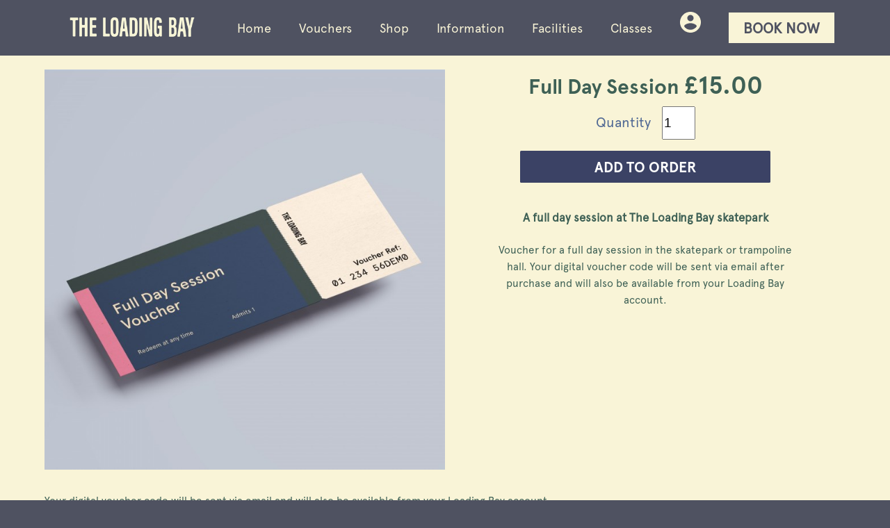

--- FILE ---
content_type: text/html; charset=UTF-8
request_url: https://www.theloadingbayglasgow.com/Buy-Full-Day-Session-id4
body_size: 3945
content:
<!DOCTYPE html><html lang="en"><head>
	<!-- Google Tag Manager -->
<script>(function(w,d,s,l,i){w[l]=w[l]||[];w[l].push({'gtm.start':
new Date().getTime(),event:'gtm.js'});var f=d.getElementsByTagName(s)[0],
j=d.createElement(s),dl=l!='dataLayer'?'&l='+l:'';j.async=true;j.src=
'https://www.googletagmanager.com/gtm.js?id='+i+dl;f.parentNode.insertBefore(j,f);
})(window,document,'script','dataLayer','GTM-PT7X8ND');</script>
<!-- End Google Tag Manager -->
        <meta charset="utf-8">
        <title>Full Day Session Loading Bay Entry</title>
		<META NAME="description" CONTENT="A full day session at The Loading Bay skatepark" />
		<meta property="og:type"   content="article" /><meta property="og:url" content="https://www.theloadingbayglasgow.com/Buy--id4" /><meta property="og:title" content="Full Day Session Loading Bay Entry"/><meta property="og:image" content="https://www.theloadingbayglasgow.com/images/topband1.jpg"/><meta property="og:image:secure_url" content="https://www.theloadingbayglasgow.com/images/Park_in_progress_blue.jpg"/><meta property="og:site_name" content="The Loading Bay Glasgow"/><meta property="fb:app_id" content="183059722058543"/><meta property="og:image:type" content="image/jpeg"/><meta property="og:description"    content="A full day session at The Loading Bay skatepark"/><link rel="canonical" href="https://www.theloadingbayglasgow.com/Buy--id4"><meta name="viewport" content="width=device-width,minimum-scale=1,initial-scale=1">
        <link rel="stylesheet" href="/css/bay2.css?v=2026"/>
        <link rel="apple-touch-icon" sizes="180x180" href="/apple-touch-icon.png">
        <link rel="icon" type="image/png" sizes="32x32" href="/favicon-32x32.png">
        <link rel="icon" type="image/png" sizes="16x16" href="/favicon-16x16.png">
        <link rel="manifest" href="/site.webmanifest">
        <link rel="mask-icon" href="/safari-pinned-tab.svg" color="#4f5261">
        <meta name="msapplication-TileColor" content="#00aba9">
        <meta name="theme-color" content="#ffffff">
		</head>
    <body><!-- Google Tag Manager -->
	<header>
	<nav class="nav" id="nav">
	<div id="logo"><a href="/"><img src="https://www.theloadingbayglasgow.com/images/LoadingBayLogo.png" alt="The Loading Bay Skatepark Logo" /></a></div> 
	<ul class="nav-links" id="menu"><li><a href="/">Home</a></li>
	<li><a href="buy_Vouchers" aria-label="Buy vouchers for Loading Bay entry, events and classes">Vouchers</a></li>
	<li><a href="https://store.theloadingbayglasgow.com/" aria-label="Buy Loading Bay clothing and skate products">Shop</a></li> 
	<li><a href="skatepark-information" aria-label="Loading Bay skatepark visitor information"  >Information</a> <!--<ul><li><a href="https://www.theloadingbayglasgow.com/skatepark-information" aria-label="Opening times, session prices, directions Visitor Information for Glasgows indoor skatepark">Information</span></a></li><li><a href="https://www.theloadingbayglasgow.com/skatepark-facilities" aria-label="Skating areas and facilities at the Loading Bay  Glasgows indoor skatepark venue">Facilities</span></a></li><li><a href="https://www.theloadingbayglasgow.com/Lessons" aria-label="BMX, Skateboarding and Scooter lessons">Lessons</span></a></li><li><a href="https://www.theloadingbayglasgow.com/Skatepark-Facilities" aria-label="Skatepark Facilities food activities">Facilities</span></a></li></ul>--></li>
	<li><a href="skatepark-facilities" aria-label="Loading Bay skatepark facilties" >Facilities</a></li>
	<li><a href="BookClasses" aria-label="Loading Bay skatepark facilties" >Classes</a></li>
	<li><a href="personalLogin" aria-label="Your bookings and purchases at Loading Bay skatepark" ><img src="https://www.theloadingbayglasgow.com/img/account.png" alt="Your account logo" /></a></li>
	
	<li id="mainbasket"><a href="BookClasses" title="Book your Skatepark tickets" class="book">Book Now</a></li></ul><div class="navicon" onclick="this.classList.toggle('change');document.getElementById('menu').classList.toggle('mobileopen')"  role="button" aria-label="Tap for navigation menu" tabindex="-1">
		<div class="bar1"></div><div class="bar2"></div><div class="bar3"></div>
    </div></nav></header><div id="addingbasket"></div><section class="shopblock Cream"><div><div class="flex"><div class="col-md-6"><div id="picturemaininner"><img src="https://www.theloadingbayglasgow.com/pubd/images/upd/175ff623f58-Full-Day.sq700.jpg" width="100%" alt="Full Day Session Loading Bay Entry" border="0" /></div><div class="product-img-row"></div></div><div class="col-md-6"> <form action="neworder" method="post"><div id="itemtext"><h1 class="item">Full Day Session <span class="date">&pound;15.00</span></h1><input type="hidden" name="product_Id" id="product_Id" value="4"  /><div class="basket"><input type="hidden" name="size" id="size" value="N"  />
			<label>Quantity</label><input type="number" value="1" id="quantity4" name="quantity"  min="1" max="20" /><input type="button" class="btn btn-form" name="submit" onclick="addToOrder('n0ep5sklmllol91hdekfefbo30','4')" value="Add To Order" /></div><div class="padder"><h5>A full day session at The Loading Bay skatepark</h5><p>Voucher for a full day session in the skatepark or trampoline hall. Your digital voucher code will be sent via email after purchase and will also be available from your Loading Bay account.</p></div></div></form><script type="application/ld+json">
		{
			"@context": "http://schema.org",
			"@type": "Product",
			"image": "https://www.theloadingbayglasgow.com/pubd/images/upd/175ff623f58-Full-Day.2000.jpg",
			"name": "Full Day Session",
			"size": "",
			"category": "",
			"description": "A full day session at The Loading Bay skatepark",
			"url": "https://www.theloadingbayglasgow.com/Buy--id4",
			"sku": "",
			"manufacturer": "",  
			"brand": "", 
			 "Identifier_exists": "no", ],
		"offers": {
			"@type": "Offer",
			"availability": "http://schema.org/InStock",
			"price": "0.00",
			"priceCurrency": "GBP"
				}
		}
		</script></div></div><div class="shopterms wide"><p>Your digital voucher code will be sent via email and will also be available from your Loading Bay account.</p>
<p>Physical vouchers are not available but you will receive a printable version if you wish to give it as a gift. Your vouchers are refundable for 14 days after purchase and are non-refundable after this period.</p><h3>Using your vouchers</h3><p>All vouchers admit one participant only. A voucher for multiple sessions cannot be used for more than one participant to enter at once. Vouchers are valid for 18 months after purchase. Vouchers can only be exchanged for the stated product and have no monetary value.</p>
<p>Promotional codes cannot be used in conjunction with gift vouchers. All vouchers are single-use only unless stated otherwise.</p></div></div></section><script src="https://ajax.googleapis.com/ajax/libs/jquery/3.5.1/jquery.min.js" crossorigin="anonymous"></script>
		<link rel="stylesheet" href="https://cdn.jsdelivr.net/gh/fancyapps/fancybox@3.5.7/dist/jquery.fancybox.min.css" /><script src="https://cdn.jsdelivr.net/gh/fancyapps/fancybox@3.5.7/dist/jquery.fancybox.min.js" crossorigin="anonymous"></script> <section class="partblock" id="Mailchimp"> 
            <div>
            <p>Subscribe to our mailing list to be the first to hear news about the park and our launch events:</p>
          	 <form action="https://theloadingbayglasgow.us19.list-manage.com/subscribe/post?u=e15fb08576a9e65195750a737&amp;id=b6046bf005&amp;f_id=00ba9be4f0" method="post" id="mc-embedded-subscribe-form" name="mc-embedded-subscribe-form" class="validate" target="_blank" novalidate>    <div id="mc_embed_signup_scroll">
             <div class="group">             
				<div class="mc-field-group">
					<input type="email" aria-label="Your email address" value="" name="EMAIL"  placeholder="Email" class="form-control required email"  id="mce-EMAIL" required>
    					<div id="asterisk">*</div>
				</div>
				<div class="mc-field-group">
					<input type="text"  aria-label="Your first name" value="" name="FNAME"  placeholder="First Name" class="form-control" id="mce-FNAME">
				</div>
				<div class="mc-field-group">
					<input type="text"  aria-label="Your family name" value="" name="LNAME" placeholder="Last Name" class="form-control" id="mce-LNAME">
				</div>
            </div>
                <div id="mce-responses" class="clear">
                    <div class="response" id="mce-error-response" style="display:none"></div>
                    <div class="response" id="mce-success-response" style="display:none"></div>
                </div>    <!-- real people should not fill this in and expect good things - do not remove this or risk form bot signups-->
                <div style="position: absolute; left: -5000px;" aria-hidden="true"><input type="text" name="b_e15fb08576a9e65195750a737_b6046bf005" tabindex="-1" value=""></div>
                <div class="clear"><input type="submit" value="Subscribe" name="subscribe" id="mc-embedded-subscribe" class="button"></div>
               <div class="indicates-required"><span class="asterisk">*</span> indicates required</div>
			   </div>
            </form>
            </div>

<script type='text/javascript' src='//s3.amazonaws.com/downloads.mailchimp.com/js/mc-validate.js'></script><script type='text/javascript'>(function($) {window.fnames = new Array(); window.ftypes = new Array();fnames[0]='EMAIL';ftypes[0]='email';fnames[1]='FNAME';ftypes[1]='text';fnames[2]='LNAME';ftypes[2]='text';fnames[3]='ADDRESS';ftypes[3]='address';fnames[4]='PHONE';ftypes[4]='phone';}(jQuery));var $mcj = jQuery.noConflict(true);</script>
<!--End mc_embed_signup-->
            <!--End mc_embed_signup--></div>
			 
    </section><footer><p>The Loading Bay 100 Borron Street Glasgow G4 9XE </p>
	<p>  <a href="https://www.theloadingbayglasgow.com/Privacy-Policy"  title="The Loading Bay Glasgow Privacy Policy">Privacy Policy</a>  <a href="https://www.theloadingbayglasgow.com/Terms-Conditions"  title="Terms &amp; Conditions of purchase of tickets and vouchers">Terms &amp; Conditions</a></p>
	<p>Company Number: SC557165 </p>
	<p>&copy;The Loading Bay 2026</p>
	</footer>
<script type="application/ld+json">
{
"@context": "http://schema.org",
"@type": "Organization",    
"name": "The Loading Bay Skatepark",
"description": "Glasgows first indoor skatepark. We are opening our facility in Summer 2019, in a 30,000 sq. ft unit designed and built by Vision Ramps",
"url": "https://theloadingbayglasgow.com/",
"logo": "https://theloadingbayglasgow.com/",
"image": "https://theloadingbayglasgow.com/",
"email":"info@theloadingbayglasgow.com",
"areaServed": "Great Britain",
"address": {
"@type": "PostalAddress",
"addressCountry": "GB",
"addressLocality": "Port Dundas",
"addressRegion": "Glasgow",
"postalCode":"G4 9XG",
"streetAddress": "100 Borron Street"
},
"sameAs" : ["https://instagram.com/theloadingbayglasgow"]
} </script><script src="https://ajax.googleapis.com/ajax/libs/jquery/3.5.1/jquery.min.js" crossorigin="anonymous"></script>
<script src="https://www.theloadingbayglasgow.com/js/atholl.js?v=1.04"></script>
<script> 
	$('.addp').click(function () {  
			$(this).prev().val(+$(this).prev().val() + 1);
		});
		$('.subp').click(function () {
			if ($(this).next().val() > 0) $(this).next().val(+$(this).next().val() - 1);
		});
		$('.addc').click(function () {  
			$(this).prev().val(+$(this).prev().val() + 1);
		});
		$('.subc').click(function () {
			if ($(this).next().val() > 0) $(this).next().val(+$(this).next().val() - 1);
		});
	
</script>
   </body>
</html>

--- FILE ---
content_type: text/css
request_url: https://www.theloadingbayglasgow.com/css/bay2.css?v=2026
body_size: 7978
content:
 * {
          --grey : #4F5261 ;
		  --cream : #F9F4D7 ;
		  --green : #006E63;
		  --blue : #416BA9;
		  --dustypink : #E29696;
		  --babyblue : #B0C8E9;
		  --orange : #F3A98A;
		  --powderblue :#c1d1ed;
		  --steel : #516984;
		  box-sizing: border-box;
		}
		@font-face { 
		font-family: 'Apercu'; 
			src: url('Apercu/apercu_regular_pro.otf') format('opentype'); 
		} 
        @font-face { 
		font-family: 'Apercu_bold'; 
			src: url('Apercu/apercu_bold_pro.otf') format('opentype'); 
		}
	* {
		box-sizing: border-box;
		margin: 0;
		padding: 0;
	}		
	body{ font-family: "Apercu", sans-serif; background-color: #4F5261; margin: 0; padding: 0; font-size:15pt; }
	h1, h2, h3 { font-family: "Apercu_bold", sans-serif; font-weight:bold; }
	p {max-width: 800px;   margin: 1.5rem auto; font-size: 0.95rem;}
	.Plarger p { font-size: 1.1rem;}
	a{ color: #4F5261; font-weight: bold; text-decoration: none; border-bottom: 1px solid #999;}
	 a:hover{ color: #006E63;}
	.on a, .on a:hover{ color: #FFFFFF; font-weight: 400; text-decoration: none; border-bottom: 0;}
       
    .padtop {padding-top: 2em; }  
		header {position: fixed; display: flex; flex-wrap: wrap; justify-content: space-between; top:0; z-index: 1001; height: 80px; width:100%; background-color: #4F5261;background-color: var(--grey);}
	#logo {  
		background-color: var(--grey); 
		display: inline;  
		min-width: 100px;position: absolute;
		z-index: 1001;
		top: 25px;
		left: 5em;
		max-width: 20%;
		height: auto;
	}
        #logo img {width: 100%;max-width: 180px;}
		
		header a{ font-weight: 100; border-bottom: 0;}
		.nav-links li a.book, a.book, .btn-form {
			text-transform: uppercase;
			background-color: #f9f4d7;
			color: #4f5261;
			font-weight: bold;
			font-size: 1.3rem;
			padding: .6rem 1.3rem;
		}
	.navicon {
        cursor: pointer;
        width: 46px;
    margin: 1.5rem 5%;
    position: absolute;
    top: 0;
    right: 0; display:none;
    }

            .bar1, .bar2, .bar3 {
                width: 2rem;
                height: 4px;
                 background-color: #F9F4D7 ; background-color: var(--cream);
                margin: 0.3rem 0;
				border-radius: 2px;
                -webkit-transition: 0.4s;
                -o-transition: 0.4s;
                transition: 0.4s
            }

            .bar1 {
                margin-top: 0
            }

            .bar3 {
                margin-bottom: 0
            }

            .change .bar1 {
                -webkit-transform: rotate(-45deg) translate(-9px, 6px);
                -ms-transform: rotate(-45deg) translate(-9px, 6px);
                transform: rotate(-45deg) translate(-6px, 4px)
            }

            .change .bar2 {
                opacity: 0
            }

            .change .bar3 {
                -webkit-transform: rotate(45deg) translate(-8px, -8px);
                -ms-transform: rotate(45deg) translate(-8px, -8px);
                transform: rotate(45deg) translate(-8px, -8px)
            }
		 .nav {
                width: 100%;
                height: 5rem;
                position: fixed;
                top: 0;
                z-index: 1001;
            }

            .nav.on {
                background: rgba(0,0,0)
            }

            .nav-links {
                    display: flex;
					list-style: none;
					width: 75%;
					justify-content: flex-end;
					align-items: center;
					float: right;
					margin-right: 60px;
					line-height: 80px;
			}
			.nav-links li {
                padding: 0 1em
            }

            .nav-links li:first-child {
                border-left: 0
            }

            .nav-links li a {
                color: #F9F4D7;
                text-decoration: none;
                font-size: 14px;
                font-size: 0.9em
            }

            .nav-links li:hover a {
                color: #b1b3b7
            }
      
        .Plan {  background-color: #F9F4D7 ; background-color: var(--cream);}
        .Cream .middletext h2, .Cream .middletext p  {  color: #3e6055; }
        .Copy, .Green {  background-color:#006E63;  background-color: var(--green); color: #F9F4D7 ;  padding: 5em 20%;}
		.Steel {  background-color:#516984;  background-color: var(--steel); color: #F9F4D7 ;  padding: 5em 20%;}
        .Cream { background-color: #F9F4D7 ; background-color: var(--cream);  color: #3e6055;  padding: 5em 20%;}
        .White {  background-color: #FFFFFF;  padding: 5em 20%;}
		.Blue {  background-color: #B0C8E9; background-color: var(--powderblue);  padding: 5em 20%;}
		.Pink {  background-color:  #E29696; background-color: var(--dustypink);  padding: 5em 20%;} 
		.Blue h1 {
			color: #283583;
			font-family: "Apercu Pro", sans-serif;
			font-size: 78px;
			font-style: normal;
			font-weight: bold;
		}
		.Blue .middletext h2, .Blue .middletext p {
			color: #4F5261;
		}
		.featureimg { width: 100%;  height: calc(100vh - 79px); margin:0;  }
		.featureimg2 { width: calc(100% + 4rem);  height: auto; margin:0 0 0 -2rem;  }
		.featureimg img{ width: 100%; height: calc(100vh - 79px);  object-fit: cover;}
		.centerdimg { width: 70%; height: 70%; margin:auto; text-align: center;}
        .centerdimg  img{ height: 100%;width: auto;}
        #Mailchimp {  background-color: #E29696; padding: 3em 25%; color: #F9F4D7 ;}
		#Mailchimp p{ max-width: 350px;}
		.fullblock { width: 100%; min-height: calc(100vh - 79px); margin: 0 0 0 0; text-align: center; display:flex; align-items:center; justify-content: center; overflow: hidden;}
		.sticky { position: sticky; top:79px;}
        .partblock { width: 100%; height: auto;  min-height: 50%; margin: 0 0 0 0; text-align: center; position: relative;display:flex; align-items:center; justify-content: center; overflow: hidden;}
		.partblock.Cream.cal { min-height: 20%; padding: 0 5% }
		.container-fluid .partblock.Cream.cal { padding: 0 }
		.shopterms{ clear: both;  width: 100%; text-align: left;  line-height: 1.8;    max-width: 1000px;  margin: 0 auto; }
		.shopterms.wide{  max-width: 1200px;}
        .shopterms p{ text-align: left; max-width:1000px; margin: 1rem 0 1.5rem}
        .shopblock { width: 100%; height: auto;  min-height: 10%; margin: 0 0 0 0; text-align: center; position: relative;display:flex;  overflow: hidden;}
        .fullblock:first-of-type{ margin-top:79px;}
        #Plan img{ max-height: 90vh; max-width:90%;}
        .middletext{font-size:1.3em; line-height: 1.5;  }
		.middletext h2{margin-top:0;  }
		.indicates-required {font-size: 0.8em}
		
		.mc-field-group input {background-color: #E29696; border: 1px solid  #F9F4D7 ; padding: 0.5rem; margin:0.25rem auto; color: #FFFFFF ; text-align: center; font-family: 'Muli', sans-serif; font-size: 1.1rem; }
		placeholder {background-color: #E29696;}
		.button {color: #E29696; background-color: #F9F4D7 ; padding: 0.5rem 2rem;}
		.mc-field-group{ position: relative; width: 235px; margin: 0 auto;}
       #asterisk{position: absolute; top: 0; right: 0;}
		footer {
			padding: 1em 2em;
			margin: 0;
			z-index: 101;
			position: relative;
			display: flex;
			color: #f9f4d7;
			 background-color: #4F5261;background-color: var(--grey);
		}
		footer a {
			color: #f9f4d7;
		}
        footer a:hover{
			color: #FFFFFF;
		}
         @media (min-width:1300px){
			 
			/*.group { display:flex;  }*/
			#Plan { padding: 1em 10%; }
			#Copy { padding: 5em 10%; }
		 }
		 @media (max-width:900px){
			 .middletext{font-size:1.1em; line-height: 1.5;  }
		 }
        @media (max-width:600px){
			#Copy, #Mailchimp {padding: 1em 15%;  }
 		 }
		@media (max-width:600px){
			 .middletext{font-size:0.9em; line-height: 1.5;  }
		 }
    #Mailchimp .form-control::-moz-placeholder{ color:#F9F4D7; opacity:1 }
	#Mailchimp .form-control:-ms-input-placeholder{ color:#F9F4D7}
	#Mailchimp .form-control::-webkit-input-placeholder{ color:#F9F4D7 }
		
		
	/* booking */
	/* Home cards */
.home-cards {
	margin: 2em auto;
	display: grid;
	grid-template-columns: repeat(3, 1fr);
	grid-gap: 30px;
	width: 94%;
	max-width: 1200px;
}
.home-cards .evb {
	position: relative;
	height:340px;
}

.home-cards h3 {
	text-align: left;
	color: #fff;
	padding: 0 1em;
   
}

.home-cards img, .cards img {
	height:100%;
	object-fit: cover;
	object-position:50% 50%
}


.cards {
	display: grid;
	grid-template-columns: repeat(3, 1fr);
	grid-gap: 20px;
	margin: 0 auto;
}
.columns .calendarday, .columns .lunchgap {width: 100%; clear:both; }
 
.daygap {width: 14.25%; padding: .2em;text-align: center }
.daygap.two {width: 28.5%;  }
.daygap.three {width: 42.75%;}
.daygap.four {width: 57%;}
.daygap.five {width: 71.25%;}
.daygap.six{width: 85.5%;}
.timegap {width: 24%;  padding: .2em; }
.timegap a {color:#636363; }
.DCbutton, .daygap .viewdate{ 
	border: 1px solid #ffc107;
    color: #110d00; 
	font-weight: bold; border-radius: 50%; padding: .12em; cursor: pointer; 
	}
.timegap  a label{ border: 1px solid #0eacc2; border-radius: 15px; padding: .3em; cursor: pointer; text-align: center}
.DCbutton:hover,.daygap  .viewdate:hover,.timegap a:hover label{background-color:#110d00; color:#ffffff; }
.date{ font-weight: bold;font-size: 1.2em;}
.DCbutton{width: 5em;text-align: center; border-radius: 1.5em; float:right;background-color:#FFFFFF; font-size:.8em; margin:.5em;}
.trans {transition: 2s; padding: 0 1em;}
.trans .DCbutton{display: none;}
.trans .button{float:right;}
.tableRow {
	width:100%;
	clear: both;
}
.tableRow .calendarday.bluewhite {
	width:100%;
	clear: both;
	border-bottom:1px solid #cccccc;
	display:flex;
	flex-wrap:wrap;
	padding: 1em;
}
.tableRow .dateSQ  {
	width:25%;
}
.tableRow .lunchgap, .tableRow  .timegap {
	width:15%;
	text-align: center;
	border:unset;
	border-left:1px solid #CCC;
}
.tableRow .lunchgap span, .tableRow  .timegap span {
	font-size:0.8em;
	line-height:0.9;
}
.row.even  {
	justify-content: space-evenly;
}
.even .col {
	width:100%; margin:1em; position: relative;
}
.circle
{
    background-color: #416ba9;
    border-radius: 1em;
    width: 2em;
    height: 2em;
    line-height: 2em;
    float: right;
    text-align: center;
    z-index: 101;
    margin: .3rem -.85rem 0 0;
}
.bubble
{
    background-color: #365ab4;
    color: #FFFFFF;
    border-radius: 1em;
    text-align: center;
    font-weight: bold;
    padding: 0.5em;
    width: 5em;
}
.bubble.grey
{
    background-color: #AAAAAA;
  }
.tableRow .bubble {
	margin: 0 auto;
}
.tmelinefilters.exp ul li a, .tmelinefilters.exp ul li.grey {
    font-size: 1.2em;
    line-height: 1.5rem;
  }
 .explinks .block{
	 display:flex;
	 position: relative;
	 border-bottom: 5px dashed #efeeed;
	margin:1em 0;
 }
 .explinks .block table{
	width: 100%;
    background-color: #FFFFFF;
    text-align: center;
    font-weight: bold;
	border-radius:5px;
 }
.explinks div h2 {
	clip-path: polygon(0% 0%, 100% 0, 90% 100%, 0 100%);
    padding: 1em 5em 1em 1em;
	position: absolute;
	background-color: #333333;
	color:#FFFFFF;
	font-size:2em;
 }
 .expimg  {
	width:40%;
	 position: relative;
 }
 .exptext  {
	width:60%;
	padding: 2em;
	display: flex;
	justify-content: center;
	align-items: center;
} 
.exptext div  {
	max-width:600px;
	}
.ticket {
	padding: 1em 0;
	border-top: 1px solid #DDDDDD;
	border-bottom: 1px solid #CCCCCC;
}
.ticket .price {
	font-size: 1.3em;
	text-align: right; 
	font-family: jaf-bernina-sans, sans-serif;
	font-weight: bold;
	width: fit-content;
	float: right;
}
.expformcontainer {
    clear: both;
	margin: 0;
    min-height: 40vh;
	background-color: #DDDDDD;
	padding: 15rem 10%;
   }
.expformcontainer .formblock{
    min-height: 10vh;
   }
  
 .singlefix .eventbox {
	 display:flex;
	justify-content: space-evenly;
 }
.singlefix .eventbox img {
	max-width: 600px;
 }
 .singlefix .eventbox .headertext {
    position: absolute;
    padding: 0 2em;
    border-radius: 0;
}
.eventtext {
	padding: 2em;
	max-width: 600px;
}
.offer {
	font-size: 1.6em;
    font-weight: 900;
   border: 1px solid #8b8b8b;
    color: #111111;
    padding: 0.3em;
}
.bdk {
	border: 3px dashed #565656;
}
.row {
	clear:both; display:flex; 
}
.row.form {
	width:90%; max-width: 1000px;
}
.shop {
	width:90%; max-width: 1000px;
}
.section-grid {
	width:100%; max-width: 1000px;
    display: grid;
    grid-template-columns: 31% 31% 31%;
    grid-gap: 2em 2%;
    margin: 0 auto;
    padding: 2rem 0;
}
.section-grid h4 {
	margin:0;
	padding: .2rem 0;
}
#addingbasket {
	position: fixed;
	transition:2s;
    top: 0;
    right: -460px;
	width: 460px;
    height: 100vh;
    z-index: 1001;
    display: flex;
    justify-content: center;
    align-items: center;
    color: #ffffff;
    background-color: #3d4c69;
	overflow: hidden;
}
#addingbasket.open {
	 right: 0;
}
.addbasket {
    padding: 1rem;
    text-align: center;
    line-height: 3;
	width: 100%;
}
.orderform {
	width:90%;
	max-width:800px;
}
.productBox  {
    width: 100%;
}
.ticketline, .productline, .productBox, .productBoxF {
    border-bottom: 1px solid #4f5261;
    line-height: 2.5em;
    overflow: hidden;
    margin-bottom: .2em;
}
.ticketline {
    line-height: 1.6em; margin-bottom: .4em;
}
.ticketline p {
    text-align: left;
    line-height: 1.3;
}
.ticketline, .productline  {
    display: flex;
	flex-wrap: wrap;
	justify-content: space-between;
	text-align: left;
}
.tictot  {
    border-bottom: 3px solid #4f5261;
}
.productline h5, .productline p {
    margin: 0; padding: 0; line-height: 1.2;
}
.productline p {
    line-height: 1.8;
}
.col-1 {width: 8%; }
.col-2 {width: 16%; }
.col-3 {width: 24%; }
.col-4 {width: 33%; }
.col-5 {width: 40%; }
.col-6 {width: 50%; }
.col-7 {width: 58%; }
.col-8 {width: 66%; }
.col-9 {width: 74%; }
.col-10 {width: 82%; }
.col-11 {width: 90%; }
.col-12 {width: 100%; }
.int {text-align: right;}
.cen {text-align:center;}
.small{font-size: .9rem}
 .productBoxF {
    background-color: #416ba9; color:#FFFFFF;
}
 
.fixtureItemW {
    width: 15%;
    float: left;
    text-align: right;
    margin: 3px 1%
}
label { width:100%; color: #516994;}
.forminput {margin-bottom: 1rem; } 
.titleinput,.nameinput, .halfforminput  {
   display: inline-block;
    padding: 6px 0;
    width: 49%;
    color: #222;
    margin: 0px 0.5% 5px 0;
}
 .nameinput  { width: 44%; }
.titleinput  { width: 12%;  }
.titleinput input, .nameinput input,.halfforminput input,.halfforminput select,.forminput input, .forminput textarea, .forminput select {
    padding: 0.9em 1em;
    background-color: #fff;
     width: 100%;
    max-width: 800px;
    color: #222;
    margin: 0;
    border: 1px solid #ccc;
    border-radius: 3px;
	font-size: 1.1em;
}
.choiceinput { text-align: left;  line-height:2rem;} 
.choiceinput input {  line-height:2rem;} 
.small {font-size:.85rem;}
.flex {display: flex; } 
.shopparagraph {
    clear: both;
	display: flex;
	justify-content:space-between;
    width: 100%;  
    padding: 0.5em;
    font-size: 1rem;
    border-bottom: 1px solid #dedcdc;
}
.shopparagraph p {
   font-size: 1rem;
   
}

.productBox label {
float: left;
width: 40%;
font-size: 1em;
margin: 3px 0 0 10px;
text-align: left;
}
.productBox select{
    width: 100%;
    max-width: 300px;
    padding: .5em;
}
.productBoxF label {
float: left;
width: 30%;
font-size: 1em;
margin: 3px 0 0 10px;
text-align: left;
}
.warn2 { background-color: #dd0033; color: #ffffff; padding: 8px; }
.warn2 h2 {padding: 8px;  }
.warn2  label{  color: #ffffff; }

.extrasBox label {
float: left;
width: 290px;
font-size: 0.8em;
margin: 3px 0 0 10px;
text-align: left;
}
 
.fixtureItem {
width: 11%; float: left; text-align: right;
margin: 3px 1%;
}
.fixtureItemL {
width: 13%; float: left; text-align: left;
margin: 3px 1%;
}
.removeItem {
	width: auto;
    float: right;
    text-align: center;
    margin: 0 0 0 .3em;
    background: #d6d1a6;
    border-radius: 3px;
   padding: .2em .5em .3em;
}
.ticketBasket {
	text-align: center;
}
.padder {padding: 1rem 2rem; }
#itemtext .padder p { line-height: 1.6;  max-width: 450px;}
/* Form */
.middletext form {
	font-size: 1rem;
}
.ardluck.ardfun.ardole {
	display: none;
	
}
   .col-md-6 {
        -ms-flex: 0 0 50%;
        flex: 0 0 50%;
		width: 48%;
		display: inline-block;
    }
	.col-md-4 {
        -ms-flex: 0 0 33%;
        flex: 0 0 33%;
		min-width: 31%;
		max-width: 33%;
		display: inline-block;
    }
	.col-md-8 {
        -ms-flex: 0 0 66%;
        flex: 0 0 66%;
		min-width: 62%;
		max-width: 66%;
		display: inline-block;
    }
	.col-md-6.half {
        padding: 1rem;;
    }
  .col-md-12 {
        max-width: 100%;
		clear: both;
    }
.form-group {
	clear: both;
    width: 98%;
	max-width: 500px;
	margin: .5rem auto;    
}
.form-group label{
	clear: both;
    width: 100%;
	font-size:.8rem;
   line-height: 2.1rem;
}

.form-control {
    display: block;
    width: 100%;
	padding: .7rem .75rem;
    font-size: 1rem;
    line-height: 1.6;
	border-radius:3px;
    color: #495057;
    background-color: #fff;
    border: 0;
	
}
select.form-control {
    padding: .8rem .75rem;
    }
 
input[type=checkbox] {
	margin: .6rem;
    cursor: pointer;
	width: 20px;
	float: left;
}
    
.float-right {
    float: right!important;
}
 
.btn {
    display: inline-block;
    font-weight: 400;
    text-align: center;
    white-space: nowrap;
    vertical-align: middle;
    -webkit-user-select: none;
    -moz-user-select: none;
    -ms-user-select: none;
    user-select: none;
    border: 1px solid transparent;
    padding: .5rem .75rem;
    font-size: 1rem;
    line-height: 1.25;
    border-radius: .1rem;
    transition: all .15s ease-in-out;
	font-family: "Apercu_bold", sans-serif;
    font-weight: bold;
}	
 
.btn-dark {
    background-color: #4f5261;
    border-color: #4f5261;
    color: #f9f4d7;
    cursor: pointer
}
.btn-form {
	width: 100%;
	max-width: 380px;
	background-color: #3b4265;
	color:#FFFFFF;
	font-weight: bold;
    font-size: 1.3rem;
    padding: .6rem 1.3rem;
	margin: 0 auto 1rem auto;
}
.btn-form.dustypink {
	background-color: #e29696;
}
.btn-form.Blue {
	background-color: #B0C8E9;
    background-color: var(--powderblue);
	color: #354077;
}
.offertextp .btn-form {
	width: 50%;
	margin: 0;
}
.basket input[type=number], .offertextp input[type=number] {
    width: 3rem;
    padding: .1rem;
    font-size: 1.2rem;
    height: 3rem;
    margin: 0;
}
.basket .btn-form {
	margin-top: 1rem;
}
.basket label {
	margin-right: 1rem;
}
.basket {
	margin: .5rem auto;
    max-width: 360px;
	flex-wrap: wrap;
}
.warn {
	background-color: rgb(226 62 62 / 77%);
    color: #FFFFFF;
    padding: 1rem;
}
.imgtainerbk, .imgtainer {
	height: 300px;
    overflow: hidden;
	}

.imgtainerbk img, .imgtainer img {
    width: 100%;
    height: 100%;
    object-fit: contain;
    object-position: 50% 50%;
    transition: 3s;
} 
.imgtainer:hover img {
          
    width: 103%;
    -ms-transform: scale(1.1);
    -webkit-transform: scale(1.1);
    transform: scale(1.1)
   }
.full {width:100%; }
.product-img-row {
    margin-top: 0.5em;
}

.product-img-row div {
    float: left;
    width: calc(33% - 1em);
    margin: 0 0.5em 0.5em;
    box-sizing: border-box;
    display: inline-block;
}
.product-img-row div:nth-child(3n+1) {
   clear: both;
}

.product-img-row img {
    width: 100%;
    cursor: pointer;
}
 @media (max-width:1500px){
	.Cream {
		padding: 5em 10%;
	} 

 }
@media (max-width:1500px){
	.Cream {
		padding: 5em 5%;
	} 

 }
@media (max-width:1240px){
	#logo {
		left: 2em;
   }
   .nav-links {
		width: 75%;
		margin-right: 5px;
		font-size: 1rem;
	}

 }
 @media (max-width:900px){
	.section-grid {
		grid-template-columns: 47% 47%;
		grid-gap: 1em;
	}
	.col-md-6 {
		width: 100%;
		min-width: 100%;
		max-width: 100%;
	}
	.flex {
		flex-wrap: wrap;
	}
		
}
 @media (max-width:1090px){
	 
	 #logo {
		left: 1em;
		max-width: 70%;
	}
	.navicon {  display:block; }
	.nav {
		display: flex;
		align-items: center;
	}
	.nav-links {
		position: fixed;
		display: block;
		justify-content: center;
		align-items: center;
		text-align: center;
		padding: 10rem 0;
		background: rgb(79 82 97);
		min-height: 80vh;
		width: 100%;
		flex-direction: column;
		clip-path: circle(50px at 90% -20%);
		-webkit-clip-path: circle(50px at 90% -20%);
		transition: all 1s ease-out;
		pointer-events: none;	
		float:unset;
		margin-right: 0;
		line-height: 50px;
	 }
	 .nav-links.mobileopen {
		clip-path: circle(1000px at 90% -10%);
		-webkit-clip-path: circle(1000px at 90% -10%);
		pointer-events: all;
	}
	 
	.nav-links li {
		border-bottom: 1px solid #9d9e9e;
		font-size: 1.4em;
	}
	.nav-links li:lastoftype {
		border-bottom: 0; 
	}
	#mainbasket{
		margin:2em 0; border-bottom: 0; 
	}
 }
@media (max-width:600px){
	 .section-grid {
		grid-template-columns: repeat(1, 1fr);
		grid-gap: 1em .1em;
		 
	}
	.section-grid > div{
		padding-bottom:1rem;
		border-bottom:1px solid #465352;
		 
	}
	#addingbasket {
      width: 95%;
	}
	footer {
		 flex-direction: column;
	 
	}
	.productline .col-5 { width:100%; }
	.productline .col-2 { width:25%; }
	.productBox label { width: 65%; margin: 3px 0 0 0;}
	.fixtureItemL,.fixtureItem{width: 30%; }
	.fixtureItemW {width: 33%; }
	.titleinput { width: 29%;}
	.nameinput { width: 70%;}
	.halfforminput { width: 100%;}
}


#daychoice {  width: 100%;  margin:1em auto; background-color: #d7e4f5; }
.DTflex{ display: flex; width: 100%; clear: both; justify-content: space-between; font-size: 1rem;}
.four.columns {  padding: .5em;}
.columns .lunchgap {
	display: flex; 
	justify-content: flex-start;
} 
.columns .dateSQ {
	text-align: center;
    text-transform: uppercase;
    margin: 0;
    font-weight: 700;
    margin: 0;
    font-size: .9rem;
	border-bottom: 1px solid #fefefe; 
	}
 .daygap {width: 14.25%; padding: .5em;text-align: center }
.daygap.two {width: 28.5%;  }
.daygap.three {width: 42.75%;}
.daygap.four {width: 57%;}
.daygap.five {width: 71.25%;}
.daygap.six{width: 85.5%;}
.timegap {width: 24%; border-left: 1px solid #aaaaaa; padding: .2em; }
.timegap a {color:#636363; }
.DCbutton { 
	border: 1px solid #ffc107;
    color: #110d00; 
	font-weight: bold; border-radius: 50%; padding: .12em; cursor: pointer; width: 1.8rem; margin: 0 auto;
	}
.timegap  a label{ border: 1px solid #0eacc2; border-radius: 15px; padding: .3em; cursor: pointer; text-align: center}
.DCbutton:hover,.daygap  .viewdate:hover,.timegap a:hover label{background-color:#110d00; color:#ffffff; }
.date{ font-weight: bold;font-size: 1.2em;}
.DCbutton{width: 5em;text-align: center; border-radius: 1.5em; float:right;background-color:#FFFFFF; font-size:.8em; margin:.5em;}
.trans {transition: 2s; padding: 0 1em;}
.trans .DCbutton{display: none;}
.trans .button{float:right;}
.tableRow {
	width:100%;
	clear: both;
}
.tableRow .calendarday.bluewhite {
	width:100%;
	clear: both;
	border-bottom:1px solid #cccccc;
	display:flex;
	flex-wrap:wrap;
	padding: 1em;
}
.tableRow .dateSQ  {
	width:25%;
}
.tableRow .lunchgap, .tableRow  .timegap {
	width:15%;
	text-align: center;
	border:unset;
	border-left:1px solid #CCC;
}
.tableRow .lunchgap span, .tableRow  .timegap span {
	font-size:0.8em;
	line-height:0.9;
}
.row.even  {
	justify-content: space-evenly;
}
.even .col {
	width:100%; margin:1em; position: relative;
}
.circle
{
    background-color: #365ab4;
    border-radius: 1em;
    width: 2em;
	float:left;
	margin-right:1em;
}
.bubble
{
    background-color: #365ab4;
    color: #FFFFFF;
    border-radius: 1em;
    text-align: center;
    font-weight: bold;
    padding: 0.5em;
    width: 5em;
}
.bubble.grey
{
    background-color: #AAAAAA;
  }
.tableRow .bubble {
	margin: 0 auto;
}
.classbx {width: 96%; max-width: 800px;}

.bkblk{
    margin-top: 6rem;
    background-color: #ffffff;
    width: 100%;
    max-width: 70rem;
    padding: 2rem;
	text-align: left;
	color: #516984;
}
.bkblk h5{
    text-transform: uppercase;
    font-size: .7rem;
    font-weight: 300;
    margin: 0;
}
.bkblk h3{
    margin: 1rem 0; 
}
.bkblk li{
    list-style:none; color: #516984;
}

.flst, #pgrsbar {display: flex; }
#pgrsbar {  border: 1px solid #000000;}
#pgrsbar li {width: 20%;   font-size: .9rem; line-height: 2.2rem;  text-align: center; } 
#pgrsbar li.on { background-color: #516984; color:#ffffff;} 
#pgrsbar li.on:hover, #pgrsbar li.on.active { background-color: #E29696; color:#ffffff;} 

.flst {justify-content: flex-start;}
.flst li {padding: .3rem 1rem .5rem  0; font-size: .9rem;}
.flst input[type="radio"] { width: 1rem;  height: 1rem; margin: 0 .7rem;}
.calhd {
    display: flex;
   justify-content: space-evenly;
}
.accrl, .calarr, .calhd h4 {
    text-align: center;
    line-height: 4rem;
    text-transform: uppercase;
}
.calarr, .accrl {
    font-size: 2rem; cursor: pointer;
}
.accrl {
    position: absolute;
    right: 0;
    top: 0;  line-height: 3.2rem;
}
.blockdate, .viewdate {
    background-color: #FFFFFF;
    border-radius: 50%;
    width: 3rem;
    height: 3rem;
    margin: auto;
    line-height: 2.7rem;
}
.fixvw .blockdate, .fixvw .viewdate {
    width: 2rem;
    height: 2rem;
    margin: auto;
    line-height: 1.8rem;
    font-size: 1rem;
}
.fixvw .viewdate {line-height: 1.35rem;}
.fixvw .daygap {
    padding: .3em;
}
.viewdate a {    border-bottom: 0;}
.blockdate {    background-color: #c8cdd6;    border: 1px solid #2b6eb9;}
.bkinfblk, .bkinfblk2 {display: flex; flex-wrap: wrap}
.bkinfblk > div:first-child, .bkinfblk2 > div:last-child {width: 60%;}
.bkinfblk > div:first-child, .bkinfblk2 > div:first-child {padding-right: 2rem;}
.bkinfblk > div:first-child  {max-height: calc(100vh - 100px); overflow-y: scroll; }

::-webkit-scrollbar {
  width: 5px;
}

/* Track */
::-webkit-scrollbar-track {
  box-shadow: inset 0 0 5px grey; 
  border-radius: 10px;
}
 
/* Handle */
::-webkit-scrollbar-thumb {
  background: #E29696;
  border-radius: 10px;
}

/* Handle on hover */
::-webkit-scrollbar-thumb:hover {
  background: #E29696; 
}
.ticketline > div {line-height:1.3;}
.ticketline.tictot > div {line-height:2;}
#classbasket .ticketline .btn {padding: 0 0 0 1rem;}
.bkinfblk > div:last-child, .bkinfblk2 > div:first-child {width: 40%;}
.bkinfblk > div:last-child, .bkinfblk2 > div:last-child {padding-left: 2rem;} 
.bkinfblk > div p, .bkinfblk2 > div p{text-align: left;}
.bkinfblk > div p.small, .bkinfblk2 > div p.small{text-align: left; margin: 0; }
.accordian > div {border-bottom: 1px solid #333;	border-top: 1px solid #333; position:relative;  }
.accordian   {overflow: hidden; clear: both; }
.accordian .moreInfo  {	display: block;  }
.accordian .moreInfo .dsc {	width: 60%; float: left;}
.accordian .moreInfo .dsc p {font-size: .9rem;}
.accordian .moreInfo .imgtainer {	width: 35%; float: right;height: auto;}
.buytainer {	width: 100%; clear: both; display: flex;justify-content: space-between; padding: 1rem 0; flex-wrap: wrap; border-bottom: 1px solid #333;}

#payment-form  .btn-form, .buytainer .btn-form {
	max-width: 10rem;
    font-size: 1.1rem;
    padding: .6rem 1.3rem;
    margin: 0;
}
#payment-form  .btn-form  {
	margin: 2rem 0 0 0;
	float: right;
}
#card-element  {
	padding: 1rem;
    border: 1px solid #3b4265;
}
.buytainer .byblk .btn-form {
	 max-width: 90px;
}
.moreInfo p {	text-align: left;	}
.tmblk {  padding: 0 1rem; margin-bottom:.2rem;  line-height: 2.5rem; width: 100%;}
.byblk {display: flex; line-height: 2rem; width: 100%;   justify-content: flex-end;}

.driver label {
    display: inline-block;
    max-width: 100%;
    font-size: 11px;
    position: absolute;
	line-height: 1;
	text-align: left;
    margin: 3px 5px;
    color: #999999;
}
.driver  .form-control {
    height: 45px;
    padding: 15px 15px 3px;
    line-height:  45px;
	margin-bottom: 5px;
	border: 1px solid #ccc;
    border-radius: 3px;
    font-size: 1rem;
}
.driver  textarea.form-control {
    height: 70px;
}
.driver.productline h5 {
	width: auto; 
	padding: 0 1em 0 0;
	float: left;
}
.driver .row {
	clear: both;
}
.driver .btn-link {
	 padding: 4px;
    font-size: .8em;
	margin: -1em 1em 0 0;
}

.number {display: flex;width: 8rem; }
.number input{width: calc(100% - 70px); text-align: center; height: 100%;   max-height: 3rem;}
.number .form-control{
    padding: 3px 0;
    width: calc(100% - 60px);
	height: 32px;
}
.sub, .add, .subp, .addp{
	width: 30px;
    height: 30px;
    background: #416ba9;
    color: #FFFFFF;
    border-radius: 50%;
    border: 1px solid #416ba9;
    font-size: 1.6rem; 
    vertical-align: middle;
    text-align: center;
    cursor: pointer;
}
.subp, .addp{
	margin-top: .3rem;
}
.subp, .addp{
	padding-top: 0;
}
.highlight {
	 line-height: 3rem;
    color: #416ba9;
}
::placeholder {
  color: #c1d1ed;
  font-size: 1rem;
  opacity: 1; /* Firefox */
}

:-ms-input-placeholder { /* Internet Explorer 10-11 */
 color:#c1d1ed;
}

::-ms-input-placeholder { /* Microsoft Edge */
 color: #c1d1ed;
}
.intro {
    width: 100%;
    height:100vh;
    margin: 0;
    position: relative;
}
 
.intro.B {
    height:60vh; overflow:hidden;
}
 
/* Showcase */
@-webkit-keyframes b{0%{opacity:0}to{opacity:1}}@keyframes b{0%{opacity:0}to{opacity:1}}
@-webkit-keyframes g{0%{opacity:0;-webkit-transform:translate3d(5vmax,2vmax,0) scale(1.1);transform:translate3d(5vmax,2vmax,0) scale(1.1)}5%{opacity:1}33%{opacity:1}38%{opacity:0;-webkit-transform:translate3d(0,-2vmax,0) scale(1);transform:translate3d(0,-2vmax,0) scale(1)}}
@keyframes g{0%{opacity:0;-webkit-transform:translate3d(5vmax,2vmax,0) scale(1.1);transform:translate3d(5vmax,2vmax,0) scale(1.1)}5%{opacity:1}33%{opacity:1}38%{opacity:0;-webkit-transform:translate3d(0,-2vmax,0) scale(1);transform:translate3d(0,-2vmax,0) scale(1)}}

@-webkit-keyframes h{0%{opacity:0;-webkit-transform:translate3d(-2vmax,0,0) scale(1);transform:translate3d(-2vmax,0,0) scale(1)}5%{opacity:1}33%{opacity:1}38%{opacity:0;-webkit-transform:translate3d(2vmax,-2vmax,0) scale(1.1);transform:translate3d(2vmax,-2vmax,0) scale(1.1)}}
@keyframes h{0%{opacity:0;-webkit-transform:translate3d(-2vmax,0,0) scale(1);transform:translate3d(-2vmax,0,0) scale(1)}5%{opacity:1}33%{opacity:1}38%{opacity:0;-webkit-transform:translate3d(2vmax,-2vmax,0) scale(1.1);transform:translate3d(2vmax,-2vmax,0) scale(1.1)}}

@-webkit-keyframes i{0%{opacity:0;-webkit-transform:translate3d(0,2vmax,0) scale(1);transform:translate3d(0,2vmax,0) scale(1)}5%{opacity:1}33%{opacity:1}38%{opacity:0;-webkit-transform:translateY(-2vmax) scale(1.1);transform:translateY(-2vmax) scale(1.1)}}
@keyframes i{0%{opacity:0;-webkit-transform:translate3d(0,2vmax,0) scale(1);transform:translate3d(0,2vmax,0) scale(1)}5%{opacity:1}33%{opacity:1}38%{opacity:0;-webkit-transform:translateY(-2vmax) scale(1.1);transform:translateY(-2vmax) scale(1.1)}}

.mainimg {
	webkit-animation: b .8s ease-out both;
    animation: b .8s ease-out both;
	width: 100%;
    height: 100vh  ;
	position: absolute;
	overflow:hidden;
}
.mainimg > div  {
	opacity: 0;
    position: absolute;
    top: -5vmax;
    right: -5vmax;
    bottom: -5vmax;
    left: -5vmax;
}
.mainimg > div:first-child {
	-webkit-animation: 18s g linear infinite;
    animation: 18s g linear infinite;
	opacity: 1;
}
.mainimg  > div:nth-child(2) {
    -webkit-animation: 18s h linear 6s infinite;
    animation: 18s h linear 6s infinite;
}
.mainimg  > div:nth-child(3) {
    -webkit-animation: 18s i linear 12s infinite;
    animation: 18s i linear 12s infinite;
}

.mainimg img {
	width: 100%;
   min-width: 100%;
  height: 100%;
   object-fit: cover;
   object-position: 50% 30%;
}
 
.intro.B  img {width: 100%; height: 60vh; object-fit: cover;
   object-position: 50% 30%;}
.blog {max-width: 1400px; margin: 0 auto; }
.overtext {
	position: absolute;
    padding: 2rem 8rem;
    color: #FFFFFF;
    top: 0;
    width: 100%;
    height: 100%;
    background: linear-gradient(90deg, rgba(0,0,0,.5) 0%, rgba(0,0,0,0) 60%, rgba(0,0,0,0) 100%);
    display: flex;
    flex-direction: column;
    justify-content: center;
}
.smallintro .overtext {
    background: linear-gradient(0deg, rgba(0,0,0,.7) 0%, rgba(0,0,0,0) 100%);
}
.overtext .container {
    display: flex;
	flex-wrap:wrap;
}
.overtext .container div:first-child{
    width: 66%; padding-right:3em;
}
.overtext .container div:last-child{
    width: 30%;  
}
.overtext p {
	font-size:	1.5em;

}
.overtext h1 {
	font-size:	2em;
	text-shadow: 1px 1px 1px #000000;
	line-height: 1;
}
.overtext h1, .overtext h2, .overtext h2 {
	max-width:800px; margin: 1em auto;
}

	.griditem h4 {
		padding-bottom: 1em;
	}
	.griditem .imgtainer img {
		object-fit: cover; 
	}
.mob_show {display: none;}
.mob_hide {display: block;}
@media (max-width:1050px){
	.mob_hide {display: none;}
	.mob_show {display: block;}
	.nowrap {
		flex-wrap: unset;
	}
	body {
		font-size: 13pt;
	}
	.overtext {
		padding: 2rem; 
	}
	.bkinfblk, .bkinfblk2 {
		flex-direction: column;
	}
	.bkinfblk > div:first-child, .bkinfblk > div:last-child, .bkinfblk2 > div:first-child, .bkinfblk2 > div:last-child  {
		width: 100%; padding-left:0; padding-right:0;
	}
	.bkinfblk > div:first-child {
		max-height:unset;
		overflow: unset;
	}
	.blockdate, .viewdate, .daygap .viewdate  {
    width: 2rem;
    height: 2rem;
    margin: auto;
    line-height: 1.8rem;
	padding:0;
    font-size: 1rem;
	}
	.daygap {
		padding: .3em;
	}
	.accrl, .calarr, .calhd h4 {
		font-size: .8rem; 
	}
	.trans {
		padding: 0; 
	}
	.tmblk {
		padding: 0 .5rem;
		line-height: 1.2;
		width: 50%; 
	}
	.mobflex {
		flex-direction: column;
	}
	.mobflex .col-8, .mobflex .col-4 {
		width: 100%;
		min-width: 12rem;
	}
	.bkblk {
		margin-top: 2rem;
		
	}
 	.byblk {width: 50%; }
	.buytainer { padding: 1rem; margin-bottom: .2rem;}

	#classbasket{
		position: fixed;
		height: 100%;
		top: 80px;
		right: 0;
		width: 0;
		z-index: 1002;
		overflow: hidden;
		overflow-y: scroll;
		background-color: #FFFFFF;
		transition: 1s
	}
	#classbasket.open{
		width: 100%;
	}
	#classbasket.view{
		position: relative;
		height: auto;
		width: 100%;
		top: 0;
		overflow-y: unset;
		z-index: 1;
 	}
	.baskinner{
		padding: 2rem; width: 100%;
	}
	#classbasket.view .baskinner{
		padding: 0; 
	}	
}

@media (max-width:650px){
	.Blue {
		padding: 5em 2rem;
	}
	.form-group {
		margin: .5rem auto .8rem;
	}
	.tmblk {
		padding: 0 .5rem;
		line-height: 1.2;
		width: 100%; 
	}
	.byblk {width: 100%; }
	.buytainer { padding: 1rem; margin-bottom: .2rem;}
	.home-cards { 
		display: block; 
		padding: 2rem;
	}
	.griditem  {
		overflow: hidden;
		padding-bottom: 2.5rem;
	}
}	
@media (max-width:500px){
	.imgtainerbk, .imgtainer {
		height: auto;
	}
	.accordian .moreInfo .dsc {width: 100%; float: unset;}
	.accordian .moreInfo .imgtainer {	width: 100%; float: unset;height: auto;}
	
	
	.byblk {
		justify-content: space-between;
	}
	.bkblk {
		margin-top: 1rem;
		padding: 1rem;
	}
	.flst li {
		padding: .3rem 0.1rem .5rem;
		font-size: .65rem;
		border-right: 1px solid #B0C8E9;
		text-align: center;
	}
	.flst li:first-of-type {
		width: 4rem;
	}
	
}

--- FILE ---
content_type: application/javascript
request_url: https://www.theloadingbayglasgow.com/js/atholl.js?v=1.04
body_size: 1483
content:
function loadCal(date)
{
	var dest='#calendar'; 
	var fixture_Category_Id = document.getElementById('fixtypSet').value; 
	var fixtureCodes_Id = document.getElementById('fixfamSet').value; 
 
	$.ajax({url: "includes/eventCal.php",
	data: {"fixtureCodes_Id":fixtureCodes_Id,"fixture_Category_Id":fixture_Category_Id,"date":date},
	dataType: "html",
	method: "post",	
		success: function(result){
            $(dest).html(result);
        }});
}
function loadFixCal(date)
{
	var dest='#calendar'; 
	var fix_Id = document.getElementById('fix_Id').value; 
	 
	$.ajax({url: "includes/eventCal.php",
	data: {"fix_Id":fix_Id,"date":date},
	dataType: "html",
	method: "post",	
		success: function(result){
            $(dest).html(result);
        }});
}
function loadPartyCal(date)
{
	var dest='#calendar'; 
	var fix_Id = document.getElementById('fix_Id').value; 
	 
	$.ajax({url: "includes/partyCal.php",
	data: {"fix_Id":fix_Id,"date":date},
	dataType: "html",
	method: "post",	
		success: function(result){
            $(dest).html(result);
        }});
}
function loadFiltCal(fixtureCodes_Id)
{
	var dest='#calendar'; 
	var fixture_Category_Id = document.getElementById('fixtypSet').value; 
	var startdate = document.getElementById('startdate').value; 
	
	$.ajax({url: "includes/eventCal.php",
	data: {"fixtureCodes_Id":fixtureCodes_Id,"fixture_Category_Id":fixture_Category_Id,"date":startdate},
	dataType: "html",
	method: "post",	
		success: function(result){
            $(dest).html(result);
        }});
}
function loadFiltCal2(fixture_Category_Id)
{
	var dest='#calendar'; 
	var fixtureCodes_Id = document.getElementById('fixfamSet').value; 
	var startdate = document.getElementById('startdate').value; 
	
	$.ajax({url: "includes/eventCal.php",
	data: {"fixtureCodes_Id":fixtureCodes_Id,"fixture_Category_Id":fixture_Category_Id,"date":startdate},
	dataType: "html",
	method: "post",	
		success: function(result){
            $(dest).html(result);
        }});
}

function loadClass(date)
{
	var dest='#classlist'; 
	var fixture_Category_Id = document.getElementById('fixtypSet').value; 
	var fixtureCodes_Id = document.getElementById('fixfamSet').value; 
	var orderid = document.getElementById('yup').value; 
	
	$.ajax({url: "includes/eventList.php",
	data: {"orderid":orderid,"fixtureCodes_Id":fixtureCodes_Id,"fixture_Category_Id":fixture_Category_Id,"date":date},
	dataType: "html",
	method: "post",	
		success: function(result){
			$(dest).html(result);
        }});
}
function loadFixClass(date)
{
	var dest='#classlist'; 
	var fix_Id = document.getElementById('fix_Id').value; 
	var orderid = document.getElementById('yup').value; 
	
	$.ajax({url: "includes/eventList.php",
	data: {"orderid":orderid,"fix_Id":fix_Id,"date":date},
	dataType: "html",
	method: "post",	
		success: function(result){
			$(dest).html(result);
        }});
}
function loadPartyClass(date)
{
	var dest='#classlist'; 
	var fix_Id = document.getElementById('fix_Id').value; 
	var orderid = document.getElementById('yup').value; 
	
	$.ajax({url: "includes/partyList.php",
	data: {"orderid":orderid,"fix_Id":fix_Id,"date":date},
	dataType: "html",
	method: "post",	
		success: function(result){
			$(dest).html(result);
        }});
}

function showDeliveryAddress()
{
	var divdestination='#deliveryAddress'; 
 
	$.ajax({url: "includes/deliveryAddress.php",
	dataType: "html",
	method: "post",	
		success: function(result){
            $(divdestination).html(result);
        }});
}

function addToBasket(orderid,par_Prod)
{
	var orderid = orderid;
	var par_Prod=par_Prod; 
	var quantity = document.getElementById('quantity'+par_Prod).value; 
	var product_Size = document.getElementById('size').value; 
	if(product_Size=="N")
	{
		product_Size=par_Prod; 
	}
	if( quantity < 1 )
	{
		alert('Please input the quantity you are ordering');
	}
	else
	{

		var divdestination='#addingbasket'; 
		$("#addingbasket").addClass("open");
		$.ajax({url: "includes/addToOrder.php",
		data: {"orderid":orderid,"product_Id":product_Size,"quantity":quantity},
		dataType: "html",
		method: "post",	
	
		success: function(result){
            $(divdestination).html(result);
    
		$.ajax({url: "includes/updateBasket.php",
		data: {"orderid":orderid},
		dataType: "html",
		method: "post",	
		
			success: function(result){
				$('#mainbasket').html(result);
				
			 }});
			
		 setTimeout(function() {
			$("#addingbasket").removeClass("open");
			$('.addbasket').hide().animate({width:"0"},2000);
            }, 5000);
		  }});
	}
	
}
function addToOrder(orderid,product_id)
{
	var orderid = orderid;
	var product_id=product_id; 
	var quantity = document.getElementById('quantity'+product_id).value; 
	if( quantity < 1 )
	{
		alert('Please input the quantity you are ordering');
	}
	else
	{

	var divdestination='#addingbasket'; 
	$("#addingbasket").addClass("open");
	$.ajax({url: "includes/addToOrder.php",
	data: {"orderid":orderid,"product_Id":product_id,"quantity":quantity},
	dataType: "html",
	method: "post",	
	
		success: function(result){
            $(divdestination).html(result);
    
		$.ajax({url: "includes/updateBasket.php",
		data: {"orderid":orderid},
		dataType: "html",
		method: "post",	
		
			success: function(result){
				$('#mainbasket').html(result);
				
			 }});
			
		 setTimeout(function() {
			$("#addingbasket").removeClass("open");
			$('.addbasket').hide().animate({width:"0"},2000);
            }, 5000);
		  }});
	}
	
}
function addToBook(orderid,product_id,appTimeId)
{
	var orderid = orderid;
	var product_id=product_id; 
	var appTimeId=appTimeId; 
	var quantity = document.getElementById('quantity'+product_id).value; 
	if( quantity < 1 )
	{
		alert('Please choose the quantity you are booking');
	}
	else
	{

		var divdestination='#classbasket'; 
		$("#classbasket").addClass("open"); 
		 
		$.ajax({url: "includes/addToOrder2.php",
		data: {"orderid":orderid,"product_Id":product_id,"quantity":quantity,"app_Time_Id":appTimeId},
		dataType: "html",
		method: "post",	
		
			success: function(result){
				$(divdestination).html(result);
				
				 setTimeout(function() {
					$("#classbasket").removeClass("open");
				}, 5000);
			} 
		});
	}
	
}
function viewBasket()
{
	$("#classbasket").addClass("open"); 
	setTimeout(function() {
					$("#classbasket").removeClass("open");
				}, 5000);
}
function addExtraBook(orderid,product_id,appTimeId)
{
	var orderid = orderid;
	var product_id=product_id; 
	var appTimeId=appTimeId; 
	var quantity = document.getElementById('quantity'+product_id+'_'+appTimeId).value; 
	open
 	if( quantity < 1 )
	{
		alert('Please choose the quantity you are booking');
	}
	else
	{

		var divdestination='#classbasket'; 
		$("#classbasket").addClass("open"); 
		$.ajax({url: "includes/addToOrder2.php",
		data: {"orderid":orderid,"product_Id":product_id,"quantity":quantity,"app_Time_Id":appTimeId,"nxtpg":'X'},
		dataType: "html",
		method: "post",	
		
			success: function(result){
				$(divdestination).html(result);
				
				 setTimeout(function() {
					$("#classbasket").removeClass("open");
				}, 5000);
			}});
	}
	
}
function removeline(orderid,line_Id)
{
	var orderid = orderid;
	var line_Id=line_Id; 
	 
		var divdestination='#classbasket'; 
		 
		$.ajax({url: "includes/remOrder.php",
		data: {"orderid":orderid,"line_Id":line_Id},
		dataType: "html",
		method: "post",	
		
			success: function(result){
				$(divdestination).html(result);
			} 
		});
	 
	
}

function filterProducts()
{
	var divdestination='#category_Display'; 
	
	 $(divdestination).html('<h2>Filtering your results....</h2>');
	var orderid = document.getElementById('orderid').value; 
	var categories_Id = document.getElementById('categories_Id').value; 
	var supplier_Id = document.getElementById('supplier_Id').value;
	var dep = new Array();
        $("input:checked").each(function() {
           dep.push($(this).val());
        });
 
	$.ajax({url: "includes/searchResults.php",
	data: {"categories_Id":categories_Id,"supplier_Id":supplier_Id,"dep":dep,"orderid":orderid},
	dataType: "html",
	method: "post",	
	
		success: function(result){
            $(divdestination).html(result);
        }});
}

 
function calculateLineValueNew(line_id,itemprice,discount,orderid,product_id)
{
	var pending="Calculating..";
	
	var product_id=product_id;
	document.getElementById('priceDisp['+line_id+']').innerHTML=pending;
	var itemprice=itemprice;
	var quantity=document.getElementById('ordergoods['+line_id+']').value;
	var newPrice=(itemprice*quantity).toFixed(2);
	var newPrice="<p>&pound;"+newPrice+"</p>";
	document.getElementById('priceDisp['+line_id+']').innerHTML=newPrice
	var divdestination='#orderTotalsDisplay';
	$(divdestination).html(pending);
	
	$.ajax({url: "includes/addToCheckout.php",
	data: {"orderid":orderid,"products_Id":product_id,"quantity":quantity},
	dataType: "html",
	method: "post",	
	
		success: function(result){
            $(divdestination).html(result);
		}
	});
    	 
	 
}
function calculateOrderValueNew(line_id,itemprice,discountAfter,orderid)
{
	var line_id=line_id;
	var orderid=orderid;
	var itemprice=itemprice;
	var quantity=document.getElementById('ordergoods['+line_id+']').value;
}
function showCl(treatments_Id)
{
		var treatments_Id=treatments_Id ;
		var dest1="#src"+treatments_Id;
		var dest2="#Cl"+treatments_Id;
		$(dest2).toggle("slide");
		
		
		if($(dest1).data("expanded") == "1") {
			$(dest1).data("expanded","0").html('&minus;');
		} else {
			$(dest1).data("expanded","1").html('&plus;');
		}
} 

function showhide(adiv){
     
		var destination="#"+adiv;
		$(destination).slideToggle("slow");
		
} ;

--- FILE ---
content_type: text/plain
request_url: https://www.google-analytics.com/j/collect?v=1&_v=j102&a=1310959979&t=pageview&_s=1&dl=https%3A%2F%2Fwww.theloadingbayglasgow.com%2FBuy-Full-Day-Session-id4&ul=en-us%40posix&dt=Full%20Day%20Session%20Loading%20Bay%20Entry&sr=1280x720&vp=1280x720&_u=YEBAAAABAAAAAC~&jid=746597418&gjid=159341272&cid=144183979.1768738135&tid=UA-140313561-1&_gid=1931455029.1768738135&_r=1&_slc=1&gtm=45He61e1n81PT7X8NDza200&gcd=13l3l3l3l1l1&dma=0&tag_exp=103116026~103200004~104527906~104528501~104684208~104684211~105391252~115616986~115938465~115938468~117041588&z=1195139911
body_size: -454
content:
2,cG-PGFB5S5V90